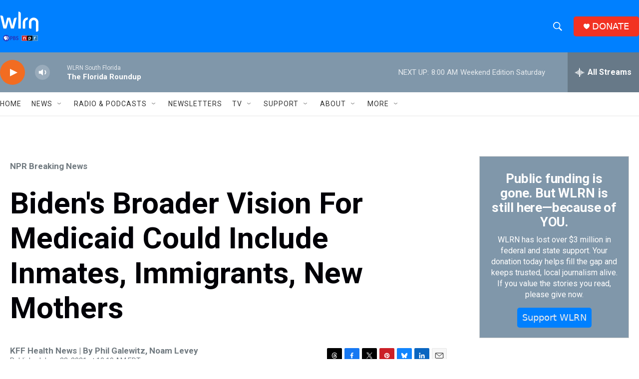

--- FILE ---
content_type: text/html; charset=utf-8
request_url: https://www.google.com/recaptcha/api2/aframe
body_size: 268
content:
<!DOCTYPE HTML><html><head><meta http-equiv="content-type" content="text/html; charset=UTF-8"></head><body><script nonce="1ZBYx1kIgXvP_A8spsPXZA">/** Anti-fraud and anti-abuse applications only. See google.com/recaptcha */ try{var clients={'sodar':'https://pagead2.googlesyndication.com/pagead/sodar?'};window.addEventListener("message",function(a){try{if(a.source===window.parent){var b=JSON.parse(a.data);var c=clients[b['id']];if(c){var d=document.createElement('img');d.src=c+b['params']+'&rc='+(localStorage.getItem("rc::a")?sessionStorage.getItem("rc::b"):"");window.document.body.appendChild(d);sessionStorage.setItem("rc::e",parseInt(sessionStorage.getItem("rc::e")||0)+1);localStorage.setItem("rc::h",'1768651605433');}}}catch(b){}});window.parent.postMessage("_grecaptcha_ready", "*");}catch(b){}</script></body></html>